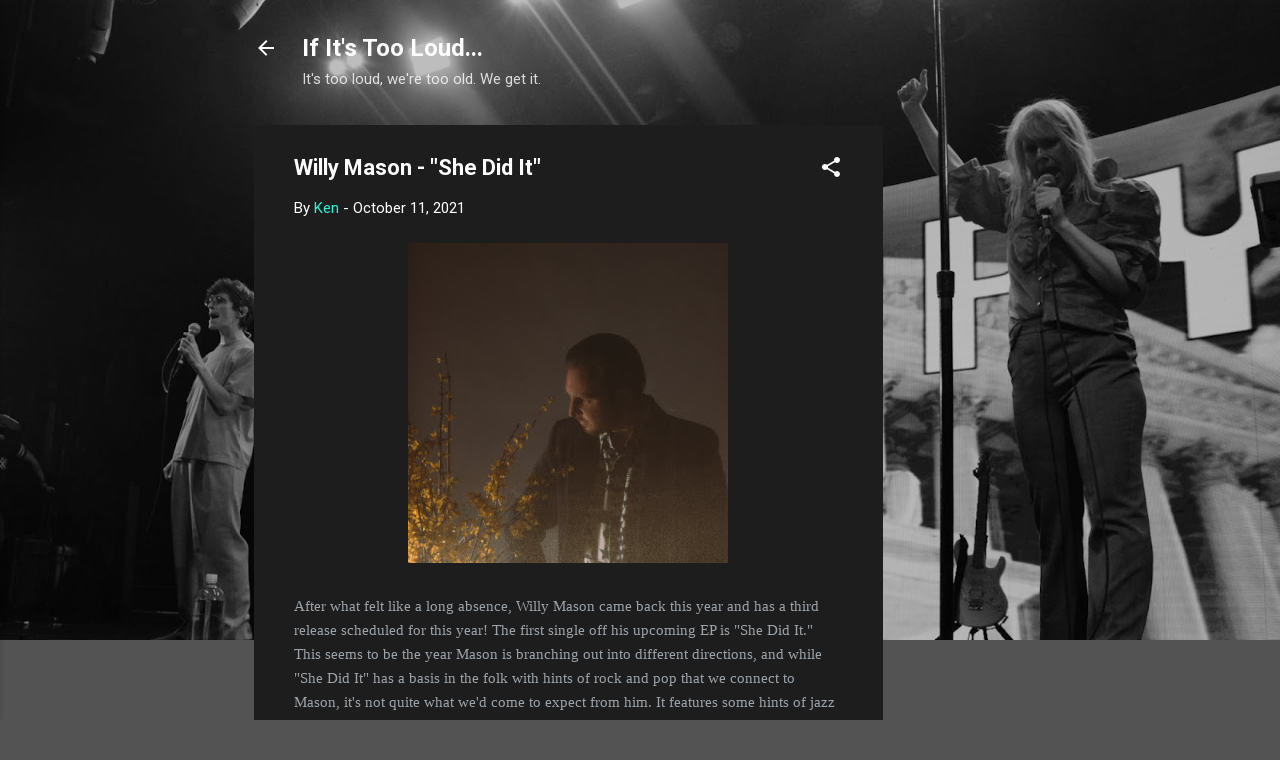

--- FILE ---
content_type: text/html; charset=utf-8
request_url: https://www.google.com/recaptcha/api2/aframe
body_size: 225
content:
<!DOCTYPE HTML><html><head><meta http-equiv="content-type" content="text/html; charset=UTF-8"></head><body><script nonce="6w3LRJrVC00dvGldjzBXqw">/** Anti-fraud and anti-abuse applications only. See google.com/recaptcha */ try{var clients={'sodar':'https://pagead2.googlesyndication.com/pagead/sodar?'};window.addEventListener("message",function(a){try{if(a.source===window.parent){var b=JSON.parse(a.data);var c=clients[b['id']];if(c){var d=document.createElement('img');d.src=c+b['params']+'&rc='+(localStorage.getItem("rc::a")?sessionStorage.getItem("rc::b"):"");window.document.body.appendChild(d);sessionStorage.setItem("rc::e",parseInt(sessionStorage.getItem("rc::e")||0)+1);localStorage.setItem("rc::h",'1771890099628');}}}catch(b){}});window.parent.postMessage("_grecaptcha_ready", "*");}catch(b){}</script></body></html>